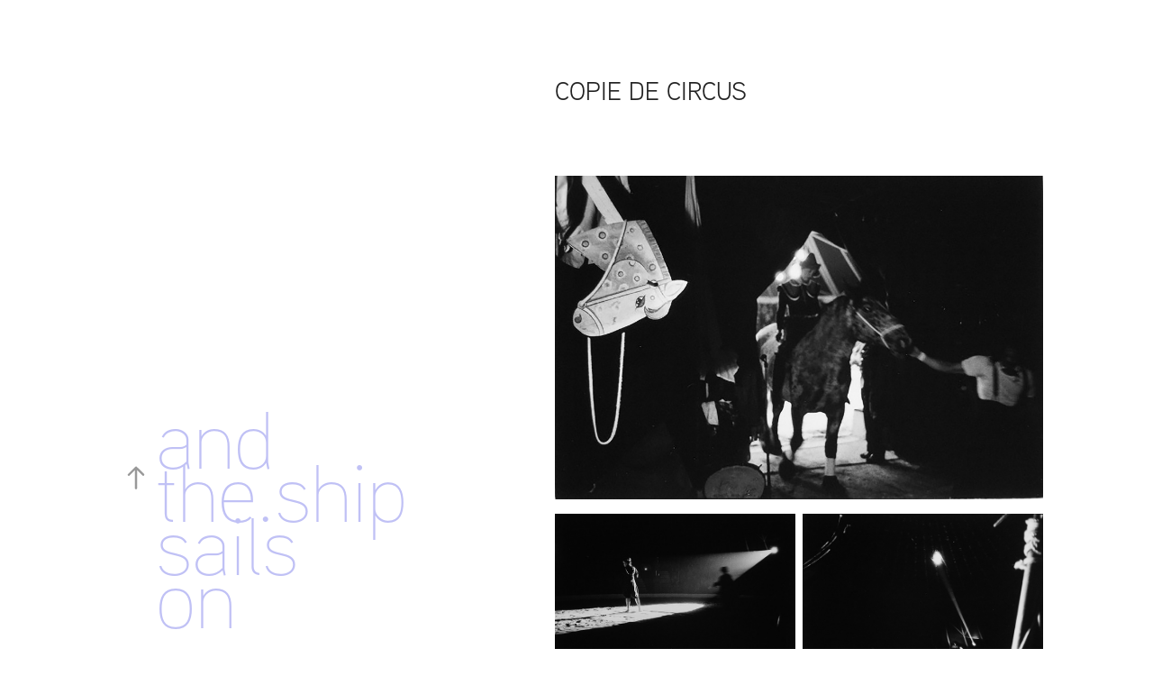

--- FILE ---
content_type: text/html; charset=utf-8
request_url: https://michelmassi.com/copie-de-circus
body_size: 4588
content:
<!DOCTYPE HTML>
<html lang="en-US">
<head>
  <meta charset="UTF-8" />
  <meta name="viewport" content="width=device-width, initial-scale=1" />
      <meta name="keywords"  content="installation video,photographie" />
      <meta name="twitter:card"  content="summary_large_image" />
      <meta name="twitter:site"  content="@AdobePortfolio" />
      <meta  property="og:title" content="Michel Massi - Copie de circus" />
      <meta  property="og:image" content="https://cdn.myportfolio.com/86a6c057-9db5-421f-b15c-0be0c6a178e1/db58644b-a0ca-410a-ac6f-3d1579b17ee9_rw_600.jpg?h=039fdb9fc6e9367cfc96907fe40c351c" />
      <link rel="icon" href="[data-uri]"  />
      <link rel="stylesheet" href="/dist/css/main.css" type="text/css" />
      <link rel="stylesheet" href="https://cdn.myportfolio.com/86a6c057-9db5-421f-b15c-0be0c6a178e1/7f6c87f72412b9f788ad86f1652676461761130197.css?h=5ae8643107d259bd5d1c107df1133418" type="text/css" />
    <link rel="canonical" href="https://michelmassi.com/copie-de-circus" />
      <title>Michel Massi - Copie de circus</title>
    <script type="text/javascript" src="//use.typekit.net/ik/[base64].js?cb=35f77bfb8b50944859ea3d3804e7194e7a3173fb" async onload="
    try {
      window.Typekit.load();
    } catch (e) {
      console.warn('Typekit not loaded.');
    }
    "></script>
</head>
  <body class="transition-enabled">  <div class='page-background-video page-background-video-with-panel'>
  </div>
  <div class="js-responsive-nav">
    <div class="responsive-nav has-social">
      <div class="close-responsive-click-area js-close-responsive-nav">
        <div class="close-responsive-button"></div>
      </div>
          <nav data-hover-hint="nav">
              <ul class="group">
                  <li class="gallery-title"><a href="/work" >and the.ship sails on</a></li>
              </ul>
              <div class="social pf-nav-social" data-hover-hint="navSocialIcons">
                <ul>
                </ul>
              </div>
          </nav>
    </div>
  </div>
  <div class="site-wrap cfix js-site-wrap">
    <div class="site-container">
      <div class="site-content e2e-site-content">
        <div class="sidebar-content">
          <header class="site-header">
  <div class="hamburger-click-area js-hamburger">
    <div class="hamburger">
      <i></i>
      <i></i>
      <i></i>
    </div>
  </div>
          </header>
              <nav data-hover-hint="nav">
              <ul class="group">
                  <li class="gallery-title"><a href="/work" >and the.ship sails on</a></li>
              </ul>
                  <div class="social pf-nav-social" data-hover-hint="navSocialIcons">
                    <ul>
                    </ul>
                  </div>
              </nav>
        </div>
        <main>
  <div class="page-container" data-context="page.page.container" data-hover-hint="pageContainer">
    <section class="page standard-modules">
        <header class="page-header content" data-context="pages" data-identity="id:p603627875ac62c0a486cc847a370976e58dd16c3263b50bde45a3" data-hover-hint="pageHeader" data-hover-hint-id="p603627875ac62c0a486cc847a370976e58dd16c3263b50bde45a3">
            <h1 class="title preserve-whitespace e2e-site-page-title">Copie de circus</h1>
            
            
            <p class="description"></p>
        </header>
      <div class="page-content js-page-content" data-context="pages" data-identity="id:p603627875ac62c0a486cc847a370976e58dd16c3263b50bde45a3">
        <div id="project-canvas" class="js-project-modules modules content">
          <div id="project-modules">
              
              <div class="project-module module image project-module-image js-js-project-module"  style="padding-top: 0px;
padding-bottom: 16px;
  width: 100%;
  float: center;
  clear: both;
">

  

  
     <div class="js-lightbox" data-src="https://cdn.myportfolio.com/86a6c057-9db5-421f-b15c-0be0c6a178e1/db58644b-a0ca-410a-ac6f-3d1579b17ee9.jpg?h=9e85ad8e9afcbed49d4343b30246493e">
           <img
             class="js-lazy e2e-site-project-module-image"
             src="[data-uri]"
             data-src="https://cdn.myportfolio.com/86a6c057-9db5-421f-b15c-0be0c6a178e1/db58644b-a0ca-410a-ac6f-3d1579b17ee9_rw_1920.jpg?h=153cc3df9afc1df383383bf1a0b01111"
             data-srcset="https://cdn.myportfolio.com/86a6c057-9db5-421f-b15c-0be0c6a178e1/db58644b-a0ca-410a-ac6f-3d1579b17ee9_rw_600.jpg?h=039fdb9fc6e9367cfc96907fe40c351c 600w,https://cdn.myportfolio.com/86a6c057-9db5-421f-b15c-0be0c6a178e1/db58644b-a0ca-410a-ac6f-3d1579b17ee9_rw_1200.jpg?h=0a38e6ba63db1bfbdd6c3cd4dad8303d 1200w,https://cdn.myportfolio.com/86a6c057-9db5-421f-b15c-0be0c6a178e1/db58644b-a0ca-410a-ac6f-3d1579b17ee9_rw_1920.jpg?h=153cc3df9afc1df383383bf1a0b01111 1920w,"
             data-sizes="(max-width: 1920px) 100vw, 1920px"
             width="1920"
             height="0"
             style="padding-bottom: 66.17%; background: rgba(0, 0, 0, 0.03)"
             
           >
     </div>
  

</div>

              
              
              
              
              
              
              
              
              
              
              
              
              
              
              
              <div class="project-module module media_collection project-module-media_collection" data-id="m60362787748c25f31e3221895cb8109ee57cb1160c2814f9f0758"  style="padding-top: px;
padding-bottom: px;
">
  <div class="grid--main js-grid-main" data-grid-max-images="
  ">
    <div class="grid__item-container js-grid-item-container" data-flex-grow="392.35356762513" style="width:392.35356762513px; flex-grow:392.35356762513;" data-width="1417" data-height="938">
      <script type="text/html" class="js-lightbox-slide-content">
        <div class="grid__image-wrapper">
          <img src="https://cdn.myportfolio.com/86a6c057-9db5-421f-b15c-0be0c6a178e1/38cfc4e6-485b-4d6b-8b4d-8b279c76e153_rw_1920.jpg?h=12c7cb2208ed9fdd76ea4a9f0a86f3ed" srcset="https://cdn.myportfolio.com/86a6c057-9db5-421f-b15c-0be0c6a178e1/38cfc4e6-485b-4d6b-8b4d-8b279c76e153_rw_600.jpg?h=08fc970af79b402c5a6cacbe1788e3ba 600w,https://cdn.myportfolio.com/86a6c057-9db5-421f-b15c-0be0c6a178e1/38cfc4e6-485b-4d6b-8b4d-8b279c76e153_rw_1200.jpg?h=1c183db1ad9e0838dd702a69ec8d73b4 1200w,https://cdn.myportfolio.com/86a6c057-9db5-421f-b15c-0be0c6a178e1/38cfc4e6-485b-4d6b-8b4d-8b279c76e153_rw_1920.jpg?h=12c7cb2208ed9fdd76ea4a9f0a86f3ed 1417w,"  sizes="(max-width: 1417px) 100vw, 1417px">
        <div>
      </script>
      <img
        class="grid__item-image js-grid__item-image grid__item-image-lazy js-lazy"
        src="[data-uri]"
        
        data-src="https://cdn.myportfolio.com/86a6c057-9db5-421f-b15c-0be0c6a178e1/38cfc4e6-485b-4d6b-8b4d-8b279c76e153_rw_1920.jpg?h=12c7cb2208ed9fdd76ea4a9f0a86f3ed"
        data-srcset="https://cdn.myportfolio.com/86a6c057-9db5-421f-b15c-0be0c6a178e1/38cfc4e6-485b-4d6b-8b4d-8b279c76e153_rw_600.jpg?h=08fc970af79b402c5a6cacbe1788e3ba 600w,https://cdn.myportfolio.com/86a6c057-9db5-421f-b15c-0be0c6a178e1/38cfc4e6-485b-4d6b-8b4d-8b279c76e153_rw_1200.jpg?h=1c183db1ad9e0838dd702a69ec8d73b4 1200w,https://cdn.myportfolio.com/86a6c057-9db5-421f-b15c-0be0c6a178e1/38cfc4e6-485b-4d6b-8b4d-8b279c76e153_rw_1920.jpg?h=12c7cb2208ed9fdd76ea4a9f0a86f3ed 1417w,"
      >
      <span class="grid__item-filler" style="padding-bottom:66.266760762174%;"></span>
    </div>
    <div class="grid__item-container js-grid-item-container" data-flex-grow="392.28312932411" style="width:392.28312932411px; flex-grow:392.28312932411;" data-width="1920" data-height="1272">
      <script type="text/html" class="js-lightbox-slide-content">
        <div class="grid__image-wrapper">
          <img src="https://cdn.myportfolio.com/86a6c057-9db5-421f-b15c-0be0c6a178e1/c125674a-736f-4318-8c81-fecc806bc8d3_rw_1920.jpg?h=e264cefd66fd7d7d6700d3e0221fa9a8" srcset="https://cdn.myportfolio.com/86a6c057-9db5-421f-b15c-0be0c6a178e1/c125674a-736f-4318-8c81-fecc806bc8d3_rw_600.jpg?h=793be35aeb58addef8da969781f9b060 600w,https://cdn.myportfolio.com/86a6c057-9db5-421f-b15c-0be0c6a178e1/c125674a-736f-4318-8c81-fecc806bc8d3_rw_1200.jpg?h=62ff172eac8bdc7949ef7c64e62679c4 1200w,https://cdn.myportfolio.com/86a6c057-9db5-421f-b15c-0be0c6a178e1/c125674a-736f-4318-8c81-fecc806bc8d3_rw_1920.jpg?h=e264cefd66fd7d7d6700d3e0221fa9a8 1920w,"  sizes="(max-width: 1920px) 100vw, 1920px">
        <div>
      </script>
      <img
        class="grid__item-image js-grid__item-image grid__item-image-lazy js-lazy"
        src="[data-uri]"
        
        data-src="https://cdn.myportfolio.com/86a6c057-9db5-421f-b15c-0be0c6a178e1/c125674a-736f-4318-8c81-fecc806bc8d3_rw_1920.jpg?h=e264cefd66fd7d7d6700d3e0221fa9a8"
        data-srcset="https://cdn.myportfolio.com/86a6c057-9db5-421f-b15c-0be0c6a178e1/c125674a-736f-4318-8c81-fecc806bc8d3_rw_600.jpg?h=793be35aeb58addef8da969781f9b060 600w,https://cdn.myportfolio.com/86a6c057-9db5-421f-b15c-0be0c6a178e1/c125674a-736f-4318-8c81-fecc806bc8d3_rw_1200.jpg?h=62ff172eac8bdc7949ef7c64e62679c4 1200w,https://cdn.myportfolio.com/86a6c057-9db5-421f-b15c-0be0c6a178e1/c125674a-736f-4318-8c81-fecc806bc8d3_rw_1920.jpg?h=e264cefd66fd7d7d6700d3e0221fa9a8 1920w,"
      >
      <span class="grid__item-filler" style="padding-bottom:66.278659611993%;"></span>
    </div>
    <div class="grid__item-container js-grid-item-container" data-flex-grow="392.28312932411" style="width:392.28312932411px; flex-grow:392.28312932411;" data-width="1920" data-height="1272">
      <script type="text/html" class="js-lightbox-slide-content">
        <div class="grid__image-wrapper">
          <img src="https://cdn.myportfolio.com/86a6c057-9db5-421f-b15c-0be0c6a178e1/c4bdac19-3bf4-4dfc-9ef1-b535b4e4f678_rw_1920.jpg?h=f37d1a29c23cb005ee1c46e5778bcca2" srcset="https://cdn.myportfolio.com/86a6c057-9db5-421f-b15c-0be0c6a178e1/c4bdac19-3bf4-4dfc-9ef1-b535b4e4f678_rw_600.jpg?h=f5ec09e942e9605ce824c339bc7f5050 600w,https://cdn.myportfolio.com/86a6c057-9db5-421f-b15c-0be0c6a178e1/c4bdac19-3bf4-4dfc-9ef1-b535b4e4f678_rw_1200.jpg?h=c8217c1eb2d960b4d5445e07f3f0b4dc 1200w,https://cdn.myportfolio.com/86a6c057-9db5-421f-b15c-0be0c6a178e1/c4bdac19-3bf4-4dfc-9ef1-b535b4e4f678_rw_1920.jpg?h=f37d1a29c23cb005ee1c46e5778bcca2 1920w,"  sizes="(max-width: 1920px) 100vw, 1920px">
        <div>
      </script>
      <img
        class="grid__item-image js-grid__item-image grid__item-image-lazy js-lazy"
        src="[data-uri]"
        
        data-src="https://cdn.myportfolio.com/86a6c057-9db5-421f-b15c-0be0c6a178e1/c4bdac19-3bf4-4dfc-9ef1-b535b4e4f678_rw_1920.jpg?h=f37d1a29c23cb005ee1c46e5778bcca2"
        data-srcset="https://cdn.myportfolio.com/86a6c057-9db5-421f-b15c-0be0c6a178e1/c4bdac19-3bf4-4dfc-9ef1-b535b4e4f678_rw_600.jpg?h=f5ec09e942e9605ce824c339bc7f5050 600w,https://cdn.myportfolio.com/86a6c057-9db5-421f-b15c-0be0c6a178e1/c4bdac19-3bf4-4dfc-9ef1-b535b4e4f678_rw_1200.jpg?h=c8217c1eb2d960b4d5445e07f3f0b4dc 1200w,https://cdn.myportfolio.com/86a6c057-9db5-421f-b15c-0be0c6a178e1/c4bdac19-3bf4-4dfc-9ef1-b535b4e4f678_rw_1920.jpg?h=f37d1a29c23cb005ee1c46e5778bcca2 1920w,"
      >
      <span class="grid__item-filler" style="padding-bottom:66.278659611993%;"></span>
    </div>
    <div class="grid__item-container js-grid-item-container" data-flex-grow="392.28312932411" style="width:392.28312932411px; flex-grow:392.28312932411;" data-width="1920" data-height="1272">
      <script type="text/html" class="js-lightbox-slide-content">
        <div class="grid__image-wrapper">
          <img src="https://cdn.myportfolio.com/86a6c057-9db5-421f-b15c-0be0c6a178e1/b52d920a-20ff-4f03-bcb8-44e168f10167_rw_1920.jpg?h=db102e0ab1e4f51e89e12bbf3326b310" srcset="https://cdn.myportfolio.com/86a6c057-9db5-421f-b15c-0be0c6a178e1/b52d920a-20ff-4f03-bcb8-44e168f10167_rw_600.jpg?h=edc37461bb7591aaf83790b904acb472 600w,https://cdn.myportfolio.com/86a6c057-9db5-421f-b15c-0be0c6a178e1/b52d920a-20ff-4f03-bcb8-44e168f10167_rw_1200.jpg?h=404d8849c1f450693e5da8ff3e438298 1200w,https://cdn.myportfolio.com/86a6c057-9db5-421f-b15c-0be0c6a178e1/b52d920a-20ff-4f03-bcb8-44e168f10167_rw_1920.jpg?h=db102e0ab1e4f51e89e12bbf3326b310 1920w,"  sizes="(max-width: 1920px) 100vw, 1920px">
        <div>
      </script>
      <img
        class="grid__item-image js-grid__item-image grid__item-image-lazy js-lazy"
        src="[data-uri]"
        
        data-src="https://cdn.myportfolio.com/86a6c057-9db5-421f-b15c-0be0c6a178e1/b52d920a-20ff-4f03-bcb8-44e168f10167_rw_1920.jpg?h=db102e0ab1e4f51e89e12bbf3326b310"
        data-srcset="https://cdn.myportfolio.com/86a6c057-9db5-421f-b15c-0be0c6a178e1/b52d920a-20ff-4f03-bcb8-44e168f10167_rw_600.jpg?h=edc37461bb7591aaf83790b904acb472 600w,https://cdn.myportfolio.com/86a6c057-9db5-421f-b15c-0be0c6a178e1/b52d920a-20ff-4f03-bcb8-44e168f10167_rw_1200.jpg?h=404d8849c1f450693e5da8ff3e438298 1200w,https://cdn.myportfolio.com/86a6c057-9db5-421f-b15c-0be0c6a178e1/b52d920a-20ff-4f03-bcb8-44e168f10167_rw_1920.jpg?h=db102e0ab1e4f51e89e12bbf3326b310 1920w,"
      >
      <span class="grid__item-filler" style="padding-bottom:66.278659611993%;"></span>
    </div>
    <div class="grid__item-container js-grid-item-container" data-flex-grow="392.28312932411" style="width:392.28312932411px; flex-grow:392.28312932411;" data-width="1920" data-height="1272">
      <script type="text/html" class="js-lightbox-slide-content">
        <div class="grid__image-wrapper">
          <img src="https://cdn.myportfolio.com/86a6c057-9db5-421f-b15c-0be0c6a178e1/059cd578-4708-42ad-80d5-79dc198df307_rw_1920.jpg?h=3a900776697f9f379498925465b7e2e5" srcset="https://cdn.myportfolio.com/86a6c057-9db5-421f-b15c-0be0c6a178e1/059cd578-4708-42ad-80d5-79dc198df307_rw_600.jpg?h=1d0a57ddd9cae4baa417776a6a82dd7f 600w,https://cdn.myportfolio.com/86a6c057-9db5-421f-b15c-0be0c6a178e1/059cd578-4708-42ad-80d5-79dc198df307_rw_1200.jpg?h=cfb3995666e3c3ba4b9377d75ee925cd 1200w,https://cdn.myportfolio.com/86a6c057-9db5-421f-b15c-0be0c6a178e1/059cd578-4708-42ad-80d5-79dc198df307_rw_1920.jpg?h=3a900776697f9f379498925465b7e2e5 1920w,"  sizes="(max-width: 1920px) 100vw, 1920px">
        <div>
      </script>
      <img
        class="grid__item-image js-grid__item-image grid__item-image-lazy js-lazy"
        src="[data-uri]"
        
        data-src="https://cdn.myportfolio.com/86a6c057-9db5-421f-b15c-0be0c6a178e1/059cd578-4708-42ad-80d5-79dc198df307_rw_1920.jpg?h=3a900776697f9f379498925465b7e2e5"
        data-srcset="https://cdn.myportfolio.com/86a6c057-9db5-421f-b15c-0be0c6a178e1/059cd578-4708-42ad-80d5-79dc198df307_rw_600.jpg?h=1d0a57ddd9cae4baa417776a6a82dd7f 600w,https://cdn.myportfolio.com/86a6c057-9db5-421f-b15c-0be0c6a178e1/059cd578-4708-42ad-80d5-79dc198df307_rw_1200.jpg?h=cfb3995666e3c3ba4b9377d75ee925cd 1200w,https://cdn.myportfolio.com/86a6c057-9db5-421f-b15c-0be0c6a178e1/059cd578-4708-42ad-80d5-79dc198df307_rw_1920.jpg?h=3a900776697f9f379498925465b7e2e5 1920w,"
      >
      <span class="grid__item-filler" style="padding-bottom:66.278659611993%;"></span>
    </div>
    <div class="grid__item-container js-grid-item-container" data-flex-grow="392.28312932411" style="width:392.28312932411px; flex-grow:392.28312932411;" data-width="1920" data-height="1272">
      <script type="text/html" class="js-lightbox-slide-content">
        <div class="grid__image-wrapper">
          <img src="https://cdn.myportfolio.com/86a6c057-9db5-421f-b15c-0be0c6a178e1/e9710242-3dd1-40fa-bc75-6179d73cc22a_rw_1920.jpg?h=8c91f782b563c9283fa691067bc51fc4" srcset="https://cdn.myportfolio.com/86a6c057-9db5-421f-b15c-0be0c6a178e1/e9710242-3dd1-40fa-bc75-6179d73cc22a_rw_600.jpg?h=008e8abe17eb23974b4ed5cab4447733 600w,https://cdn.myportfolio.com/86a6c057-9db5-421f-b15c-0be0c6a178e1/e9710242-3dd1-40fa-bc75-6179d73cc22a_rw_1200.jpg?h=752d0bd92b693b532ea61abd8fb6810f 1200w,https://cdn.myportfolio.com/86a6c057-9db5-421f-b15c-0be0c6a178e1/e9710242-3dd1-40fa-bc75-6179d73cc22a_rw_1920.jpg?h=8c91f782b563c9283fa691067bc51fc4 1920w,"  sizes="(max-width: 1920px) 100vw, 1920px">
        <div>
      </script>
      <img
        class="grid__item-image js-grid__item-image grid__item-image-lazy js-lazy"
        src="[data-uri]"
        
        data-src="https://cdn.myportfolio.com/86a6c057-9db5-421f-b15c-0be0c6a178e1/e9710242-3dd1-40fa-bc75-6179d73cc22a_rw_1920.jpg?h=8c91f782b563c9283fa691067bc51fc4"
        data-srcset="https://cdn.myportfolio.com/86a6c057-9db5-421f-b15c-0be0c6a178e1/e9710242-3dd1-40fa-bc75-6179d73cc22a_rw_600.jpg?h=008e8abe17eb23974b4ed5cab4447733 600w,https://cdn.myportfolio.com/86a6c057-9db5-421f-b15c-0be0c6a178e1/e9710242-3dd1-40fa-bc75-6179d73cc22a_rw_1200.jpg?h=752d0bd92b693b532ea61abd8fb6810f 1200w,https://cdn.myportfolio.com/86a6c057-9db5-421f-b15c-0be0c6a178e1/e9710242-3dd1-40fa-bc75-6179d73cc22a_rw_1920.jpg?h=8c91f782b563c9283fa691067bc51fc4 1920w,"
      >
      <span class="grid__item-filler" style="padding-bottom:66.278659611993%;"></span>
    </div>
    <div class="grid__item-container js-grid-item-container" data-flex-grow="392.28312932411" style="width:392.28312932411px; flex-grow:392.28312932411;" data-width="1920" data-height="1272">
      <script type="text/html" class="js-lightbox-slide-content">
        <div class="grid__image-wrapper">
          <img src="https://cdn.myportfolio.com/86a6c057-9db5-421f-b15c-0be0c6a178e1/dee217f9-4655-4bf4-b83e-4d033007c1e2_rw_1920.jpg?h=00a5f5f9e9b6a16d0fdd50de95e4ba5f" srcset="https://cdn.myportfolio.com/86a6c057-9db5-421f-b15c-0be0c6a178e1/dee217f9-4655-4bf4-b83e-4d033007c1e2_rw_600.jpg?h=6163d7d8bf49ee99490f5a29ecc9ec32 600w,https://cdn.myportfolio.com/86a6c057-9db5-421f-b15c-0be0c6a178e1/dee217f9-4655-4bf4-b83e-4d033007c1e2_rw_1200.jpg?h=e17359b8ba978fff85d3d8a19a861898 1200w,https://cdn.myportfolio.com/86a6c057-9db5-421f-b15c-0be0c6a178e1/dee217f9-4655-4bf4-b83e-4d033007c1e2_rw_1920.jpg?h=00a5f5f9e9b6a16d0fdd50de95e4ba5f 1920w,"  sizes="(max-width: 1920px) 100vw, 1920px">
        <div>
      </script>
      <img
        class="grid__item-image js-grid__item-image grid__item-image-lazy js-lazy"
        src="[data-uri]"
        
        data-src="https://cdn.myportfolio.com/86a6c057-9db5-421f-b15c-0be0c6a178e1/dee217f9-4655-4bf4-b83e-4d033007c1e2_rw_1920.jpg?h=00a5f5f9e9b6a16d0fdd50de95e4ba5f"
        data-srcset="https://cdn.myportfolio.com/86a6c057-9db5-421f-b15c-0be0c6a178e1/dee217f9-4655-4bf4-b83e-4d033007c1e2_rw_600.jpg?h=6163d7d8bf49ee99490f5a29ecc9ec32 600w,https://cdn.myportfolio.com/86a6c057-9db5-421f-b15c-0be0c6a178e1/dee217f9-4655-4bf4-b83e-4d033007c1e2_rw_1200.jpg?h=e17359b8ba978fff85d3d8a19a861898 1200w,https://cdn.myportfolio.com/86a6c057-9db5-421f-b15c-0be0c6a178e1/dee217f9-4655-4bf4-b83e-4d033007c1e2_rw_1920.jpg?h=00a5f5f9e9b6a16d0fdd50de95e4ba5f 1920w,"
      >
      <span class="grid__item-filler" style="padding-bottom:66.278659611993%;"></span>
    </div>
    <div class="grid__item-container js-grid-item-container" data-flex-grow="392.28312932411" style="width:392.28312932411px; flex-grow:392.28312932411;" data-width="1920" data-height="1272">
      <script type="text/html" class="js-lightbox-slide-content">
        <div class="grid__image-wrapper">
          <img src="https://cdn.myportfolio.com/86a6c057-9db5-421f-b15c-0be0c6a178e1/6bb98a51-d864-4e82-af14-fd78e84c406b_rw_1920.jpg?h=1b884c85725f6401809f2ef8dbb85a85" srcset="https://cdn.myportfolio.com/86a6c057-9db5-421f-b15c-0be0c6a178e1/6bb98a51-d864-4e82-af14-fd78e84c406b_rw_600.jpg?h=a2843dd429bd661e69d96faf6bcdaea3 600w,https://cdn.myportfolio.com/86a6c057-9db5-421f-b15c-0be0c6a178e1/6bb98a51-d864-4e82-af14-fd78e84c406b_rw_1200.jpg?h=e086325a72992d9ba9198eb18a395da9 1200w,https://cdn.myportfolio.com/86a6c057-9db5-421f-b15c-0be0c6a178e1/6bb98a51-d864-4e82-af14-fd78e84c406b_rw_1920.jpg?h=1b884c85725f6401809f2ef8dbb85a85 1920w,"  sizes="(max-width: 1920px) 100vw, 1920px">
        <div>
      </script>
      <img
        class="grid__item-image js-grid__item-image grid__item-image-lazy js-lazy"
        src="[data-uri]"
        
        data-src="https://cdn.myportfolio.com/86a6c057-9db5-421f-b15c-0be0c6a178e1/6bb98a51-d864-4e82-af14-fd78e84c406b_rw_1920.jpg?h=1b884c85725f6401809f2ef8dbb85a85"
        data-srcset="https://cdn.myportfolio.com/86a6c057-9db5-421f-b15c-0be0c6a178e1/6bb98a51-d864-4e82-af14-fd78e84c406b_rw_600.jpg?h=a2843dd429bd661e69d96faf6bcdaea3 600w,https://cdn.myportfolio.com/86a6c057-9db5-421f-b15c-0be0c6a178e1/6bb98a51-d864-4e82-af14-fd78e84c406b_rw_1200.jpg?h=e086325a72992d9ba9198eb18a395da9 1200w,https://cdn.myportfolio.com/86a6c057-9db5-421f-b15c-0be0c6a178e1/6bb98a51-d864-4e82-af14-fd78e84c406b_rw_1920.jpg?h=1b884c85725f6401809f2ef8dbb85a85 1920w,"
      >
      <span class="grid__item-filler" style="padding-bottom:66.278659611993%;"></span>
    </div>
    <div class="grid__item-container js-grid-item-container" data-flex-grow="392.28312932411" style="width:392.28312932411px; flex-grow:392.28312932411;" data-width="1920" data-height="1272">
      <script type="text/html" class="js-lightbox-slide-content">
        <div class="grid__image-wrapper">
          <img src="https://cdn.myportfolio.com/86a6c057-9db5-421f-b15c-0be0c6a178e1/1af02413-035e-4e3f-bd5b-389629a06e80_rw_1920.jpg?h=d5ad8535fd9f170ecb5789b70cbf4f9e" srcset="https://cdn.myportfolio.com/86a6c057-9db5-421f-b15c-0be0c6a178e1/1af02413-035e-4e3f-bd5b-389629a06e80_rw_600.jpg?h=8ae70e3fcc7826b0363ee4daab07134e 600w,https://cdn.myportfolio.com/86a6c057-9db5-421f-b15c-0be0c6a178e1/1af02413-035e-4e3f-bd5b-389629a06e80_rw_1200.jpg?h=f53eb4a93ecce9355cb906c6573ac83f 1200w,https://cdn.myportfolio.com/86a6c057-9db5-421f-b15c-0be0c6a178e1/1af02413-035e-4e3f-bd5b-389629a06e80_rw_1920.jpg?h=d5ad8535fd9f170ecb5789b70cbf4f9e 1920w,"  sizes="(max-width: 1920px) 100vw, 1920px">
        <div>
      </script>
      <img
        class="grid__item-image js-grid__item-image grid__item-image-lazy js-lazy"
        src="[data-uri]"
        
        data-src="https://cdn.myportfolio.com/86a6c057-9db5-421f-b15c-0be0c6a178e1/1af02413-035e-4e3f-bd5b-389629a06e80_rw_1920.jpg?h=d5ad8535fd9f170ecb5789b70cbf4f9e"
        data-srcset="https://cdn.myportfolio.com/86a6c057-9db5-421f-b15c-0be0c6a178e1/1af02413-035e-4e3f-bd5b-389629a06e80_rw_600.jpg?h=8ae70e3fcc7826b0363ee4daab07134e 600w,https://cdn.myportfolio.com/86a6c057-9db5-421f-b15c-0be0c6a178e1/1af02413-035e-4e3f-bd5b-389629a06e80_rw_1200.jpg?h=f53eb4a93ecce9355cb906c6573ac83f 1200w,https://cdn.myportfolio.com/86a6c057-9db5-421f-b15c-0be0c6a178e1/1af02413-035e-4e3f-bd5b-389629a06e80_rw_1920.jpg?h=d5ad8535fd9f170ecb5789b70cbf4f9e 1920w,"
      >
      <span class="grid__item-filler" style="padding-bottom:66.278659611993%;"></span>
    </div>
    <div class="grid__item-container js-grid-item-container" data-flex-grow="392.28312932411" style="width:392.28312932411px; flex-grow:392.28312932411;" data-width="1920" data-height="1272">
      <script type="text/html" class="js-lightbox-slide-content">
        <div class="grid__image-wrapper">
          <img src="https://cdn.myportfolio.com/86a6c057-9db5-421f-b15c-0be0c6a178e1/bf2af811-77ed-497a-914c-9cf3f8d788cc_rw_1920.jpg?h=c2e806fbd8f1fa7159e371e36da798d5" srcset="https://cdn.myportfolio.com/86a6c057-9db5-421f-b15c-0be0c6a178e1/bf2af811-77ed-497a-914c-9cf3f8d788cc_rw_600.jpg?h=a28169ff373ccd69d1593425f5a22fed 600w,https://cdn.myportfolio.com/86a6c057-9db5-421f-b15c-0be0c6a178e1/bf2af811-77ed-497a-914c-9cf3f8d788cc_rw_1200.jpg?h=e06845a95323a8467598b93ecb0d497a 1200w,https://cdn.myportfolio.com/86a6c057-9db5-421f-b15c-0be0c6a178e1/bf2af811-77ed-497a-914c-9cf3f8d788cc_rw_1920.jpg?h=c2e806fbd8f1fa7159e371e36da798d5 1920w,"  sizes="(max-width: 1920px) 100vw, 1920px">
        <div>
      </script>
      <img
        class="grid__item-image js-grid__item-image grid__item-image-lazy js-lazy"
        src="[data-uri]"
        
        data-src="https://cdn.myportfolio.com/86a6c057-9db5-421f-b15c-0be0c6a178e1/bf2af811-77ed-497a-914c-9cf3f8d788cc_rw_1920.jpg?h=c2e806fbd8f1fa7159e371e36da798d5"
        data-srcset="https://cdn.myportfolio.com/86a6c057-9db5-421f-b15c-0be0c6a178e1/bf2af811-77ed-497a-914c-9cf3f8d788cc_rw_600.jpg?h=a28169ff373ccd69d1593425f5a22fed 600w,https://cdn.myportfolio.com/86a6c057-9db5-421f-b15c-0be0c6a178e1/bf2af811-77ed-497a-914c-9cf3f8d788cc_rw_1200.jpg?h=e06845a95323a8467598b93ecb0d497a 1200w,https://cdn.myportfolio.com/86a6c057-9db5-421f-b15c-0be0c6a178e1/bf2af811-77ed-497a-914c-9cf3f8d788cc_rw_1920.jpg?h=c2e806fbd8f1fa7159e371e36da798d5 1920w,"
      >
      <span class="grid__item-filler" style="padding-bottom:66.278659611993%;"></span>
    </div>
    <div class="js-grid-spacer"></div>
  </div>
</div>

              
              
          </div>
        </div>
      </div>
    </section>
        <section class="back-to-top" data-hover-hint="backToTop">
          <a href="#"><span class="arrow">&uarr;</span><span class="preserve-whitespace">Back to Top</span></a>
        </section>
        <a class="back-to-top-fixed js-back-to-top back-to-top-fixed-with-panel" data-hover-hint="backToTop" data-hover-hint-placement="top-start" href="#">
          <svg version="1.1" id="Layer_1" xmlns="http://www.w3.org/2000/svg" xmlns:xlink="http://www.w3.org/1999/xlink" x="0px" y="0px"
           viewBox="0 0 26 26" style="enable-background:new 0 0 26 26;" xml:space="preserve" class="icon icon-back-to-top">
          <g>
            <path d="M13.8,1.3L21.6,9c0.1,0.1,0.1,0.3,0.2,0.4c0.1,0.1,0.1,0.3,0.1,0.4s0,0.3-0.1,0.4c-0.1,0.1-0.1,0.3-0.3,0.4
              c-0.1,0.1-0.2,0.2-0.4,0.3c-0.2,0.1-0.3,0.1-0.4,0.1c-0.1,0-0.3,0-0.4-0.1c-0.2-0.1-0.3-0.2-0.4-0.3L14.2,5l0,19.1
              c0,0.2-0.1,0.3-0.1,0.5c0,0.1-0.1,0.3-0.3,0.4c-0.1,0.1-0.2,0.2-0.4,0.3c-0.1,0.1-0.3,0.1-0.5,0.1c-0.1,0-0.3,0-0.4-0.1
              c-0.1-0.1-0.3-0.1-0.4-0.3c-0.1-0.1-0.2-0.2-0.3-0.4c-0.1-0.1-0.1-0.3-0.1-0.5l0-19.1l-5.7,5.7C6,10.8,5.8,10.9,5.7,11
              c-0.1,0.1-0.3,0.1-0.4,0.1c-0.2,0-0.3,0-0.4-0.1c-0.1-0.1-0.3-0.2-0.4-0.3c-0.1-0.1-0.1-0.2-0.2-0.4C4.1,10.2,4,10.1,4.1,9.9
              c0-0.1,0-0.3,0.1-0.4c0-0.1,0.1-0.3,0.3-0.4l7.7-7.8c0.1,0,0.2-0.1,0.2-0.1c0,0,0.1-0.1,0.2-0.1c0.1,0,0.2,0,0.2-0.1
              c0.1,0,0.1,0,0.2,0c0,0,0.1,0,0.2,0c0.1,0,0.2,0,0.2,0.1c0.1,0,0.1,0.1,0.2,0.1C13.7,1.2,13.8,1.2,13.8,1.3z"/>
          </g>
          </svg>
        </a>
  </div>
              <footer class="site-footer" data-hover-hint="footer">
                <div class="footer-text">
                  © All the material of this website, photography, video and web design is protected under copyright law. Nothing can be used without prior written permission from Michel Massi
                </div>
              </footer>
        </main>
      </div>
    </div>
  </div>
</body>
<script type="text/javascript">
  // fix for Safari's back/forward cache
  window.onpageshow = function(e) {
    if (e.persisted) { window.location.reload(); }
  };
</script>
  <script type="text/javascript">var __config__ = {"page_id":"p603627875ac62c0a486cc847a370976e58dd16c3263b50bde45a3","theme":{"name":"jackie"},"pageTransition":true,"linkTransition":true,"disableDownload":true,"localizedValidationMessages":{"required":"This field is required","Email":"This field must be a valid email address"},"lightbox":{"enabled":true,"color":{"opacity":0.94,"hex":"#fff"}},"cookie_banner":{"enabled":false}};</script>
  <script type="text/javascript" src="/site/translations?cb=35f77bfb8b50944859ea3d3804e7194e7a3173fb"></script>
  <script type="text/javascript" src="/dist/js/main.js?cb=35f77bfb8b50944859ea3d3804e7194e7a3173fb"></script>
</html>
